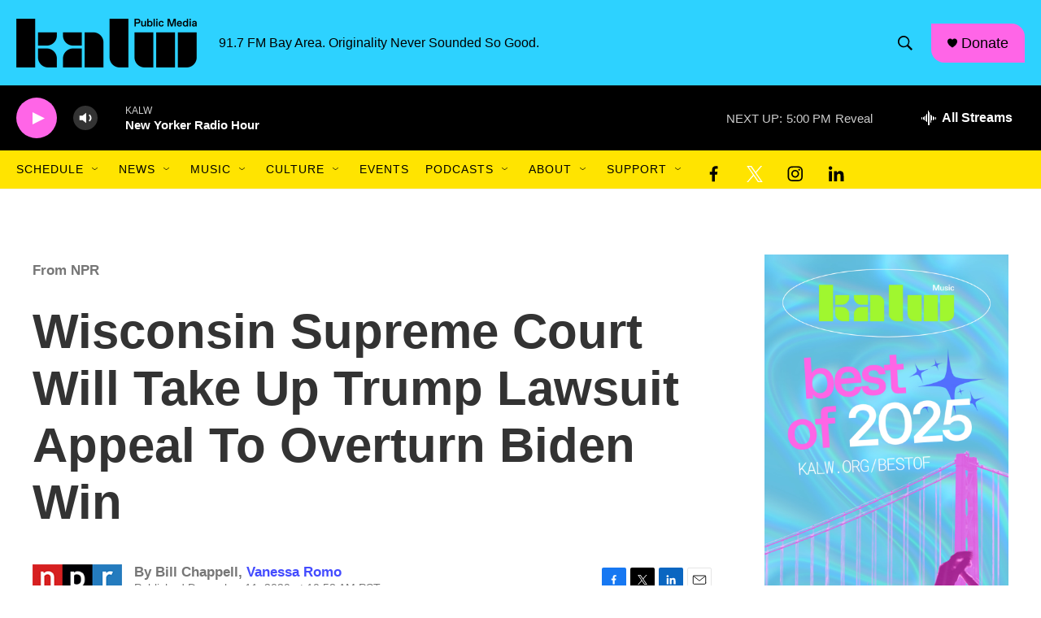

--- FILE ---
content_type: text/html; charset=utf-8
request_url: https://www.google.com/recaptcha/api2/aframe
body_size: 267
content:
<!DOCTYPE HTML><html><head><meta http-equiv="content-type" content="text/html; charset=UTF-8"></head><body><script nonce="Ou6eNGdWTP5LdlGXrhNH7g">/** Anti-fraud and anti-abuse applications only. See google.com/recaptcha */ try{var clients={'sodar':'https://pagead2.googlesyndication.com/pagead/sodar?'};window.addEventListener("message",function(a){try{if(a.source===window.parent){var b=JSON.parse(a.data);var c=clients[b['id']];if(c){var d=document.createElement('img');d.src=c+b['params']+'&rc='+(localStorage.getItem("rc::a")?sessionStorage.getItem("rc::b"):"");window.document.body.appendChild(d);sessionStorage.setItem("rc::e",parseInt(sessionStorage.getItem("rc::e")||0)+1);localStorage.setItem("rc::h",'1769472850655');}}}catch(b){}});window.parent.postMessage("_grecaptcha_ready", "*");}catch(b){}</script></body></html>